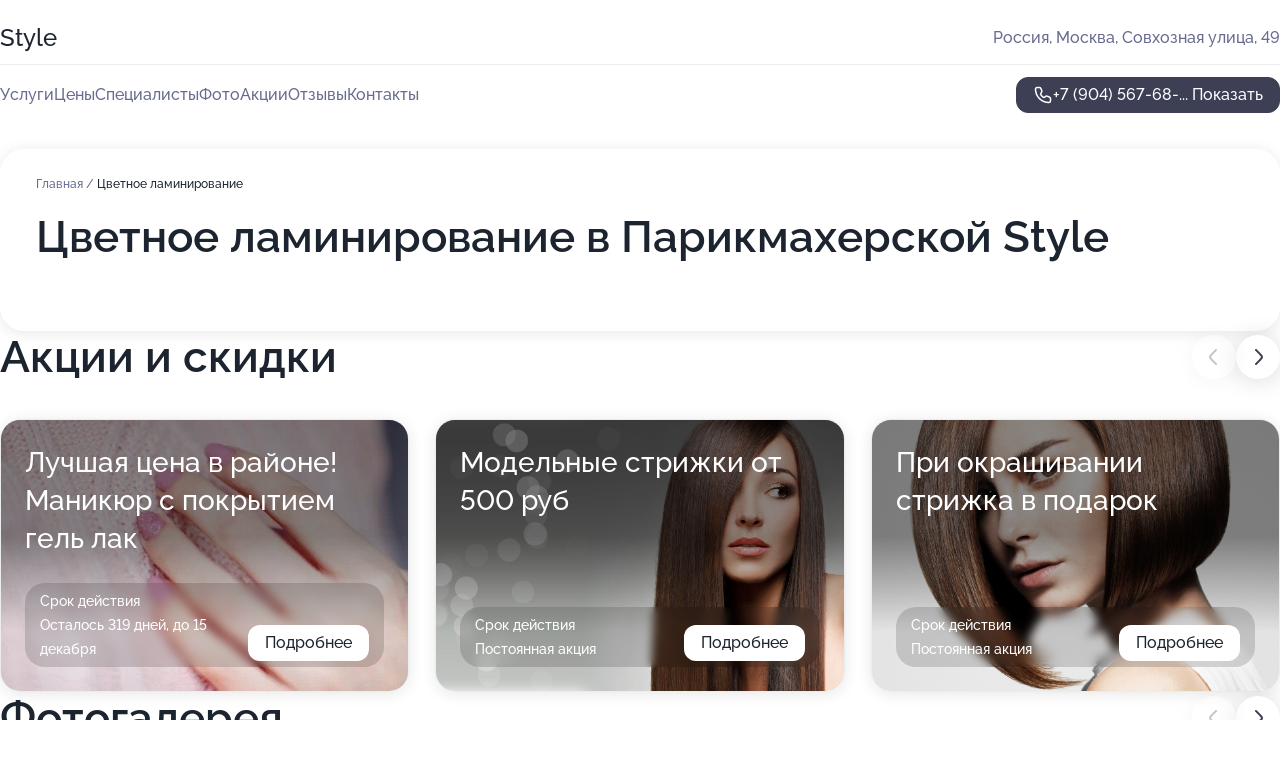

--- FILE ---
content_type: text/html; charset=utf-8
request_url: https://salon-style.ru/service/tsvetnoe_laminirovanie/
body_size: 12761
content:
<!DOCTYPE html>
<html lang="ru">
<head>
	<meta http-equiv="Content-Type" content="text/html; charset=utf-8">
	<meta name="viewport" content="width=device-width,maximum-scale=1,initial-scale=1,user-scalable=0">
	<meta name="format-detection" content="telephone=no">
	<meta name="theme-color" content="#3D3F55">
	<meta name="description" content="Информация о&#160;Парикмахерской Style в&#160;Люблино">
	<link rel="icon" type="image/png" href="/favicon.png">

	<title>Парикмахерская Style в&#160;Люблино (на&#160;Совхозной улице, на&#160;метро Люблино)</title>

	<link nonce="bV0Gw19yPohRa9uSBV29gTqb" href="//salon-style.ru/build/lego2/lego2.css?v=bE2ZXU/+kbY" rel="stylesheet" >

		<script type="application/ld+json">{"@context":"http:\/\/schema.org","@type":"HealthAndBeautyBusiness","name":"\u041f\u0430\u0440\u0438\u043a\u043c\u0430\u0445\u0435\u0440\u0441\u043a\u0430\u044f Style","address":{"@type":"PostalAddress","streetAddress":"\u0421\u043e\u0432\u0445\u043e\u0437\u043d\u0430\u044f \u0443\u043b\u0438\u0446\u0430, 49","addressLocality":"\u041c\u043e\u0441\u043a\u0432\u0430"},"url":"https:\/\/salon-style.ru\/","contactPoint":{"@type":"ContactPoint","telephone":"+7\u00a0(904)\u00a0567-68-13","contactType":"customer service","areaServed":"RU","availableLanguage":"Russian"},"image":"https:\/\/p1.zoon.ru\/preview\/-T02Vv_ypQN7gTYuSVQ81A\/2400x1500x75\/3\/e\/9\/original_5d38d06cea08b6189e193474_6059fa5f8eefe.jpg","aggregateRating":{"@type":"AggregateRating","ratingValue":4.1,"worstRating":1,"bestRating":5,"reviewCount":10}}</script>
		<script nonce="bV0Gw19yPohRa9uSBV29gTqb">
		window.js_base = '/js.php';
	</script>

	</head>
<body >
	 <header id="header" class="header" data-organization-id="5d38d06cea08b6189e193473">
	<div class="wrapper">
		<div class="header-container" data-uitest="lego-header-block">
			<div class="header-menu-activator" data-target="header-menu-activator">
				<span class="header-menu-activator__icon"></span>
			</div>

			<div class="header-title">
				<a href="/">					Style
				</a>			</div>
			<div class="header-address text-3 text-secondary">Россия, Москва, Совхозная улица, 49</div>

					</div>

		<nav class="nav" data-target="header-nav" data-uitest="lego-navigation-block">
			<ul>
									<li data-target="header-services">
						<svg class="svg-icons-services" ><use xlink:href="/build/lego2/icons.svg?v=ovfQC_GD36M#services"></use></svg>
						<a data-target="header-nav-link" href="https://salon-style.ru/services/" data-za="{&quot;ev_label&quot;:&quot;all_service&quot;}">Услуги</a>
					</li>
									<li data-target="header-prices">
						<svg class="svg-icons-prices" ><use xlink:href="/build/lego2/icons.svg?v=ovfQC_GD36M#prices"></use></svg>
						<a data-target="header-nav-link" href="https://salon-style.ru/price/" data-za="{&quot;ev_label&quot;:&quot;price&quot;}">Цены</a>
					</li>
									<li data-target="header-specialists">
						<svg class="svg-icons-specialists" ><use xlink:href="/build/lego2/icons.svg?v=ovfQC_GD36M#specialists"></use></svg>
						<a data-target="header-nav-link" href="https://salon-style.ru/#specialists" data-za="{&quot;ev_label&quot;:&quot;org_prof&quot;}">Специалисты</a>
					</li>
									<li data-target="header-photo">
						<svg class="svg-icons-photo" ><use xlink:href="/build/lego2/icons.svg?v=ovfQC_GD36M#photo"></use></svg>
						<a data-target="header-nav-link" href="https://salon-style.ru/#photos" data-za="{&quot;ev_label&quot;:&quot;photos&quot;}">Фото</a>
					</li>
									<li data-target="header-offers">
						<svg class="svg-icons-offers" ><use xlink:href="/build/lego2/icons.svg?v=ovfQC_GD36M#offers"></use></svg>
						<a data-target="header-nav-link" href="https://salon-style.ru/#offers" data-za="{&quot;ev_label&quot;:&quot;offer&quot;}">Акции</a>
					</li>
									<li data-target="header-reviews">
						<svg class="svg-icons-reviews" ><use xlink:href="/build/lego2/icons.svg?v=ovfQC_GD36M#reviews"></use></svg>
						<a data-target="header-nav-link" href="https://salon-style.ru/#reviews" data-za="{&quot;ev_label&quot;:&quot;reviews&quot;}">Отзывы</a>
					</li>
									<li data-target="header-contacts">
						<svg class="svg-icons-contacts" ><use xlink:href="/build/lego2/icons.svg?v=ovfQC_GD36M#contacts"></use></svg>
						<a data-target="header-nav-link" href="https://salon-style.ru/#contacts" data-za="{&quot;ev_label&quot;:&quot;contacts&quot;}">Контакты</a>
					</li>
							</ul>

			<div class="header-controls">
				<div class="header-controls__wrapper">
					<a
	href="tel:+79045676813"
	class="phone-button button button--primary button--36 icon--20"
	data-phone="+7 (904) 567-68-13"
	data-za="{&quot;ev_sourceType&quot;:&quot;&quot;,&quot;ev_sourceId&quot;:&quot;5d38d06cea08b6189e193473.5a60&quot;,&quot;object_type&quot;:&quot;organization&quot;,&quot;object_id&quot;:&quot;5d38d06cea08b6189e193473.5a60&quot;,&quot;ev_label&quot;:&quot;premium&quot;,&quot;ev_category&quot;:&quot;phone_o_l&quot;}">
	<svg class="svg-icons-phone" ><use xlink:href="/build/lego2/icons.svg?v=ovfQC_GD36M#phone"></use></svg>
			<div data-target="show-phone-number">
			+7 (904) 567-68-...
			<span data-target="phone-button-show">Показать</span>
		</div>
	</a>


									</div>

							</div>

			<div class="header-nav-address">
				
				<div class="header-block text-3 text-center text-secondary">Россия, Москва, Совхозная улица, 49</div>
			</div>
		</nav>
	</div>
</header>
<div class="header-placeholder"></div>

<div class="contacts-panel" id="contacts-panel">
	

	<div class="contacts-panel-wrapper">
								<a href="tel:+79045676813" class="contacts-panel-icon" data-phone="+7 (904) 567-68-13" data-za="{&quot;ev_sourceType&quot;:&quot;nav_panel&quot;,&quot;ev_sourceId&quot;:&quot;5d38d06cea08b6189e193473.5a60&quot;,&quot;object_type&quot;:&quot;organization&quot;,&quot;object_id&quot;:&quot;5d38d06cea08b6189e193473.5a60&quot;,&quot;ev_label&quot;:&quot;premium&quot;,&quot;ev_category&quot;:&quot;phone_o_l&quot;}">
				<svg class="svg-icons-phone_filled" ><use xlink:href="/build/lego2/icons.svg?v=ovfQC_GD36M#phone_filled"></use></svg>
			</a>
						</div>
</div>

<script nonce="bV0Gw19yPohRa9uSBV29gTqb" type="module">
	import { initContactsPanel } from '//salon-style.ru/build/lego2/lego2.js?v=q3BPK5dzBCA';

	initContactsPanel(document.getElementById('contacts-panel'));
</script>


<script nonce="bV0Gw19yPohRa9uSBV29gTqb" type="module">
	import { initHeader } from '//salon-style.ru/build/lego2/lego2.js?v=q3BPK5dzBCA';

	initHeader(document.getElementById('header'));
</script>
 	<main class="main-container">
		<div class="wrapper section-wrapper">
			<div class="service-description__wrapper">
	<section class="service-description section-block">
		<div class="page-breadcrumbs">
			<div class="breadcrumbs">
			<span>
							<a href="https://salon-style.ru/">
					Главная
				</a>
						/		</span>
			<span class="active">
							Цветное ламинирование
								</span>
	</div>

		</div>
					<script nonce="bV0Gw19yPohRa9uSBV29gTqb" type="application/ld+json">{"@context":"http:\/\/schema.org","@type":"BreadcrumbList","itemListElement":[{"@type":"ListItem","position":1,"item":{"name":"\u0413\u043b\u0430\u0432\u043d\u0430\u044f","@id":"https:\/\/salon-style.ru\/"}}]}</script>
		
		<div class="service-description-title">
			<h1 class="page-title">Цветное ламинирование в Парикмахерской Style</h1>
			<div class="service-description-title__price">
							</div>
		</div>

		<div class="service-description__text collapse collapse--text-3">
			<div class="collapse__overflow">
				<div class="collapse__text"><p> </p></div>
			</div>
		</div>
	</section>

	</div>
<section class="offers" id="offers" data-uitest="lego-offers-block">
	<div class="section-block__title flex flex--sb">
		<h2 class="text-h2">
			Акции и скидки
		</h2>

		<div class="slider__navigation" data-target="slider-navigation">
			<button class="slider__control prev" data-target="slider-prev">
				<svg class="svg-icons-arrow" ><use xlink:href="/build/lego2/icons.svg?v=ovfQC_GD36M#arrow"></use></svg>
			</button>
			<button class="slider__control next" data-target="slider-next">
				<svg class="svg-icons-arrow" ><use xlink:href="/build/lego2/icons.svg?v=ovfQC_GD36M#arrow"></use></svg>
			</button>
		</div>
	</div>

	<div class="offers__list" data-target="slider-container">
		<div class="offers__slider swiper-wrapper">
							<div data-offer-id="605beb2d543d5252783394b3" data-sid="605beb2d543d5252783394b3.09c3" class="offers-item swiper-slide text-white">
					<img
						class="offers-item__image"
						src="https://p2.zoon.ru/c/1/605beab2b28b8005cb7043b6_605beb2c1e17e.jpg"
						loading="lazy"
						alt="">
					<div class="offers-item__container">
						<div class="offers-item__name text-5">Лучшая цена в районе! Маникюр с покрытием гель лак</div>
						<div class="offers-item__bottom">
							<div>
								<div>
									Срок действия
								</div>
								<div>Осталось 319 дней, до 15 декабря</div>
							</div>
							<button class="button offers-item__button button--36">Подробнее</button>
						</div>
					</div>
				</div>
							<div data-offer-id="63beb38f8f7c911b1106938f" data-sid="63beb38f8f7c911b1106938f.68de" class="offers-item swiper-slide text-white">
					<img
						class="offers-item__image"
						src="https://p1.zoon.ru/0/c/63beb0955cb530d13a0d1887_63beb386cf9463.81805089.jpg"
						loading="lazy"
						alt="">
					<div class="offers-item__container">
						<div class="offers-item__name text-5">Модельные стрижки от 500 руб</div>
						<div class="offers-item__bottom">
							<div>
								<div>
									Срок действия
								</div>
								<div>Постоянная акция</div>
							</div>
							<button class="button offers-item__button button--36">Подробнее</button>
						</div>
					</div>
				</div>
							<div data-offer-id="61f2ed0c6437c6714e7cbb7b" data-sid="61f2ed0c6437c6714e7cbb7b.3b99" class="offers-item swiper-slide text-white">
					<img
						class="offers-item__image"
						src="https://p0.zoon.ru/0/c/61f2ed0c6437c6714e7cbb7b_63beb302181596.71163728.jpg"
						loading="lazy"
						alt="">
					<div class="offers-item__container">
						<div class="offers-item__name text-5">При окрашивании стрижка в подарок</div>
						<div class="offers-item__bottom">
							<div>
								<div>
									Срок действия
								</div>
								<div>Постоянная акция</div>
							</div>
							<button class="button offers-item__button button--36">Подробнее</button>
						</div>
					</div>
				</div>
							<div data-offer-id="63beb2d7aaf6fcd9970f9eff" data-sid="63beb2d7aaf6fcd9970f9eff.8cf1" class="offers-item swiper-slide text-white">
					<img
						class="offers-item__image"
						src="https://p2.zoon.ru/f/7/63beb0955cb530d13a0d1887_63beb2cfd3b469.06348435.jpg"
						loading="lazy"
						alt="">
					<div class="offers-item__container">
						<div class="offers-item__name text-5">Педикюр от 1000 руб</div>
						<div class="offers-item__bottom">
							<div>
								<div>
									Срок действия
								</div>
								<div>Постоянная акция</div>
							</div>
							<button class="button offers-item__button button--36">Подробнее</button>
						</div>
					</div>
				</div>
							<div data-offer-id="645b537f0185365c3e054dad" data-sid="645b537f0185365c3e054dad.f51e" class="offers-item swiper-slide text-white">
					<img
						class="offers-item__image"
						src="https://p0.zoon.ru/9/a/645b52638772cb0a5c03be44_645b5376309f78.03723361.jpg"
						loading="lazy"
						alt="">
					<div class="offers-item__container">
						<div class="offers-item__name text-5">У нас работают Отличные Мужские мастера, приходите</div>
						<div class="offers-item__bottom">
							<div>
								<div>
									Срок действия
								</div>
								<div>Постоянная акция</div>
							</div>
							<button class="button offers-item__button button--36">Подробнее</button>
						</div>
					</div>
				</div>
							<div data-offer-id="63beb0c575012728620434bf" data-sid="63beb0c575012728620434bf.b5ec" class="offers-item swiper-slide text-white">
					<img
						class="offers-item__image"
						src="https://p0.zoon.ru/c/0/63beb0c575012728620434bf_63beb2241251d3.32323300.jpg"
						loading="lazy"
						alt="">
					<div class="offers-item__container">
						<div class="offers-item__name text-5">Стрижка для пенсионеров 500 руб</div>
						<div class="offers-item__bottom">
							<div>
								<div>
									Срок действия
								</div>
								<div>Постоянная акция</div>
							</div>
							<button class="button offers-item__button button--36">Подробнее</button>
						</div>
					</div>
				</div>
							<div data-offer-id="645b530f41f047c53a0a35be" data-sid="645b530f41f047c53a0a35be.d658" class="offers-item swiper-slide text-white">
					<img
						class="offers-item__image"
						src="https://p2.zoon.ru/9/5/645b52638772cb0a5c03be44_645b530348a971.39347310.jpg"
						loading="lazy"
						alt="">
					<div class="offers-item__container">
						<div class="offers-item__name text-5">Лучшие цены на Шугаринг в районе</div>
						<div class="offers-item__bottom">
							<div>
								<div>
									Срок действия
								</div>
								<div>Постоянная акция</div>
							</div>
							<button class="button offers-item__button button--36">Подробнее</button>
						</div>
					</div>
				</div>
							<div data-offer-id="63beb355bbd3aeeae3002082" data-sid="63beb355bbd3aeeae3002082.1a1a" class="offers-item swiper-slide text-white">
					<img
						class="offers-item__image"
						src="https://p0.zoon.ru/4/e/63beb0955cb530d13a0d1887_63beb34c1dccf0.37532448.jpg"
						loading="lazy"
						alt="">
					<div class="offers-item__container">
						<div class="offers-item__name text-5">Лучшая цена на массаж в районе</div>
						<div class="offers-item__bottom">
							<div>
								<div>
									Срок действия
								</div>
								<div>Постоянная акция</div>
							</div>
							<button class="button offers-item__button button--36">Подробнее</button>
						</div>
					</div>
				</div>
							<div data-offer-id="6489d3d3d479762a5b0db71d" data-sid="6489d3d3d479762a5b0db71d.0aa3" class="offers-item swiper-slide text-white">
					<img
						class="offers-item__image"
						src="https://p1.zoon.ru/5/0/6489d33936acd5489e00e4df_6489d3c19abdb6.51576461.jpg"
						loading="lazy"
						alt="">
					<div class="offers-item__container">
						<div class="offers-item__name text-5">Наращивание ресниц по супер цене от 1800 руб</div>
						<div class="offers-item__bottom">
							<div>
								<div>
									Срок действия
								</div>
								<div>Постоянная акция</div>
							</div>
							<button class="button offers-item__button button--36">Подробнее</button>
						</div>
					</div>
				</div>
											</div>

		<div class="slider__pagination" data-target="slider-pagination"></div>
	</div>
</section>
<script nonce="bV0Gw19yPohRa9uSBV29gTqb" type="module">
	import { initOffers } from '//salon-style.ru/build/lego2/lego2.js?v=q3BPK5dzBCA';

	const node = document.getElementById('offers');

	initOffers(node, { organizationId: '5d38d06cea08b6189e193473' });
</script>
<section class="photo-section" id="photos" data-uitest="lego-gallery-block">
	<div class="section-block__title flex flex--sb">
		<h2 class="text-h2">Фотогалерея</h2>

					<div class="slider__navigation" data-target="slider-navigation">
				<button class="slider__control prev" data-target="slider-prev">
					<svg class="svg-icons-arrow" ><use xlink:href="/build/lego2/icons.svg?v=ovfQC_GD36M#arrow"></use></svg>
				</button>
				<button class="slider__control next" data-target="slider-next">
					<svg class="svg-icons-arrow" ><use xlink:href="/build/lego2/icons.svg?v=ovfQC_GD36M#arrow"></use></svg>
				</button>
			</div>
			</div>

	<div class="section-block__slider" data-target="slider-container" data-total="55" data-owner-type="organization" data-owner-id="5d38d06cea08b6189e193473">
		<div class="photo-section__slider swiper-wrapper">
						<div class="photo-section__slide swiper-slide" data-id="6059fa5f0c6c2633e169ca82" data-target="photo-slide-item" data-index="0">
				<img src="https://p1.zoon.ru/preview/3IS3dxKOJS44rxG6iudjLg/1280x618x85/3/e/9/original_5d38d06cea08b6189e193474_6059fa5f8eefe.jpg" loading="lazy" alt="">
			</div>
						<div class="photo-section__slide swiper-slide" data-id="6059fa9e673c3308c64b4c82" data-target="photo-slide-item" data-index="1">
				<img src="https://p1.zoon.ru/preview/7giN4NEkAuh7hsGdFPZoaA/1199x800x85/1/3/b/original_5d38d06cea08b6189e193474_6059fa9e63844.jpg" loading="lazy" alt="">
			</div>
						<div class="photo-section__slide swiper-slide" data-id="6059fa989a286101914ec2cd" data-target="photo-slide-item" data-index="2">
				<img src="https://p0.zoon.ru/preview/f9LJu5LOabx9wwTE51YUGQ/1199x800x85/1/6/5/original_5d38d06cea08b6189e193474_6059fa98360fe.jpg" loading="lazy" alt="">
			</div>
						<div class="photo-section__slide swiper-slide" data-id="6059fa974f56852a70667354" data-target="photo-slide-item" data-index="3">
				<img src="https://p0.zoon.ru/preview/XgVo-hEoACvx7Utn7xhCsA/1199x800x85/1/f/7/original_5d38d06cea08b6189e193474_6059fa979596a.jpg" loading="lazy" alt="">
			</div>
						<div class="photo-section__slide swiper-slide" data-id="6059fa9762c1bc625563fd6c" data-target="photo-slide-item" data-index="4">
				<img src="https://p0.zoon.ru/preview/E_xxk4y477InXicqh2kFNw/1199x800x85/1/8/6/original_5d38d06cea08b6189e193474_6059fa97733e7.jpg" loading="lazy" alt="">
			</div>
						<div class="photo-section__slide swiper-slide" data-id="6059fa8f65e33504fb491b02" data-target="photo-slide-item" data-index="5">
				<img src="https://p2.zoon.ru/preview/Q6z-YxIsY1AnlD98AJgNyQ/1199x800x85/1/b/a/original_5d38d06cea08b6189e193474_6059fa8f432ea.jpg" loading="lazy" alt="">
			</div>
						<div class="photo-section__slide swiper-slide" data-id="6059fa8e6c9a397d54737e0b" data-target="photo-slide-item" data-index="6">
				<img src="https://p0.zoon.ru/preview/qzm4tzcv274INwyJjL0k7g/1199x800x85/1/8/d/original_5d38d06cea08b6189e193474_6059fa8e35dad.jpg" loading="lazy" alt="">
			</div>
						<div class="photo-section__slide swiper-slide" data-id="6059fa85d8f54a23854e00c5" data-target="photo-slide-item" data-index="7">
				<img src="https://p2.zoon.ru/preview/RX65IAQe6gGIN44aRBMVTA/1199x800x85/1/7/a/original_5d38d06cea08b6189e193474_6059fa85553dd.jpg" loading="lazy" alt="">
			</div>
						<div class="photo-section__slide swiper-slide" data-id="6059fa7e338f164e64348531" data-target="photo-slide-item" data-index="8">
				<img src="https://p0.zoon.ru/preview/tPFoi51vQ74KEqZf5hRfwQ/1199x800x85/1/3/1/original_5d38d06cea08b6189e193474_6059fa7dbc820.jpg" loading="lazy" alt="">
			</div>
						<div class="photo-section__slide swiper-slide" data-id="6059fa7c047dd520bb4a799c" data-target="photo-slide-item" data-index="9">
				<img src="https://p1.zoon.ru/preview/7vbsy5cY0TTg5dYG4XobpA/1199x800x85/1/c/7/original_5d38d06cea08b6189e193474_6059fa7c8100e.jpg" loading="lazy" alt="">
			</div>
						<div class="photo-section__slide swiper-slide" data-id="6059fa7064bbab49712ae5fa" data-target="photo-slide-item" data-index="10">
				<img src="https://p2.zoon.ru/preview/HQ7RUZCj6rrlJ4C53iaL7A/1199x800x85/1/7/f/original_5d38d06cea08b6189e193474_6059fa6ff1431.jpg" loading="lazy" alt="">
			</div>
						<div class="photo-section__slide swiper-slide" data-id="6059fa7a5d090d17586dfe3f" data-target="photo-slide-item" data-index="11">
				<img src="https://p1.zoon.ru/preview/kvqIndO0vwrlx9X4hFjFAg/1199x800x85/1/e/d/original_5d38d06cea08b6189e193474_6059fa7a6f7f8.jpg" loading="lazy" alt="">
			</div>
						<div class="photo-section__slide swiper-slide" data-id="6059fa700c6c2633e169ca86" data-target="photo-slide-item" data-index="12">
				<img src="https://p2.zoon.ru/preview/9Kf6dIvY6-iO11WphsZAOg/1199x800x85/1/d/5/original_5d38d06cea08b6189e193474_6059fa6fa4832.jpg" loading="lazy" alt="">
			</div>
						<div class="photo-section__slide swiper-slide" data-id="6059fa685435f379e62ab302" data-target="photo-slide-item" data-index="13">
				<img src="https://p1.zoon.ru/preview/n89OjZcLnh7TRxCknAuOjw/1199x800x85/1/1/c/original_5d38d06cea08b6189e193474_6059fa685ce1a.jpg" loading="lazy" alt="">
			</div>
						<div class="photo-section__slide swiper-slide" data-id="6059fa700d2f3c533911660a" data-target="photo-slide-item" data-index="14">
				<img src="https://p2.zoon.ru/preview/IwFdJH7lcFftkrSS08WKuQ/1199x800x85/1/b/c/original_5d38d06cea08b6189e193474_6059fa6f99565.jpg" loading="lazy" alt="">
			</div>
						<div class="photo-section__slide swiper-slide" data-id="6059fa680c6c2633e169ca84" data-target="photo-slide-item" data-index="15">
				<img src="https://p2.zoon.ru/preview/a1nWqEWd5dt4qohL2ba5Cw/1199x800x85/1/6/4/original_5d38d06cea08b6189e193474_6059fa6851521.jpg" loading="lazy" alt="">
			</div>
						<div class="photo-section__slide swiper-slide" data-id="6059fa68bb21e13d8b44ef2c" data-target="photo-slide-item" data-index="16">
				<img src="https://p1.zoon.ru/preview/FuFfFRen6hlveUbDGBoRVQ/1199x800x85/1/8/d/original_5d38d06cea08b6189e193474_6059fa68475d5.jpg" loading="lazy" alt="">
			</div>
						<div class="photo-section__slide swiper-slide" data-id="6059fa5f07ffd61e513c5766" data-target="photo-slide-item" data-index="17">
				<img src="https://p1.zoon.ru/preview/EdqeewM8__Xn-hRUY3rQxQ/1199x800x85/1/0/4/original_5d38d06cea08b6189e193474_6059fa5fb2f13.jpg" loading="lazy" alt="">
			</div>
						<div class="photo-section__slide swiper-slide" data-id="6059fa5fb9e6957ff7272a12" data-target="photo-slide-item" data-index="18">
				<img src="https://p1.zoon.ru/preview/U6pkvatLzSKdCToW7lwfdw/1199x800x85/1/c/3/original_5d38d06cea08b6189e193474_6059fa5f85a28.jpg" loading="lazy" alt="">
			</div>
						<div class="photo-section__slide swiper-slide" data-id="6059fa9f96ba4b7f9d1900f6" data-target="photo-slide-item" data-index="19">
				<img src="https://p2.zoon.ru/preview/LhuI0SPR-240FhtiE6F9zQ/1199x800x85/1/f/3/original_5d38d06cea08b6189e193474_6059fa9ed740a.jpg" loading="lazy" alt="">
			</div>
						<div class="photo-section__slide swiper-slide" data-id="6059fa8f22875a305f474d5a" data-target="photo-slide-item" data-index="20">
				<img src="https://p2.zoon.ru/preview/jrm7lVNRYyS3xPFQcUdXPg/1199x800x85/1/c/1/original_5d38d06cea08b6189e193474_6059fa8f6a9c4.jpg" loading="lazy" alt="">
			</div>
						<div class="photo-section__slide swiper-slide" data-id="6059fa854367130f223ad7f0" data-target="photo-slide-item" data-index="21">
				<img src="https://p0.zoon.ru/preview/2Xev3N7l4erUBWmKm8KmYQ/1199x800x85/1/a/c/original_5d38d06cea08b6189e193474_6059fa853dc6c.jpg" loading="lazy" alt="">
			</div>
						<div class="photo-section__slide swiper-slide" data-id="6059fa8564bbab49712ae5fc" data-target="photo-slide-item" data-index="22">
				<img src="https://p0.zoon.ru/preview/1wADSARFBArxyaI4s0WoIA/1199x800x85/1/4/d/original_5d38d06cea08b6189e193474_6059fa849b5d3.jpg" loading="lazy" alt="">
			</div>
						<div class="photo-section__slide swiper-slide" data-id="6066e7e6942e124c290ee401" data-target="photo-slide-item" data-index="23">
				<img src="https://p0.zoon.ru/preview/OA0s2CkyDC3VRZ4vl-aqzA/762x800x85/1/8/5/original_5d38d06cea08b6189e193474_6066e7e626258.jpg" loading="lazy" alt="">
			</div>
						<div class="photo-section__slide swiper-slide" data-id="6066e7e67d750103941c3499" data-target="photo-slide-item" data-index="24">
				<img src="https://p2.zoon.ru/preview/NBZztaH1o8i_aEwbohzF8Q/832x800x85/1/6/3/original_5d38d06cea08b6189e193474_6066e7e5edc54.jpg" loading="lazy" alt="">
			</div>
						<div class="photo-section__slide swiper-slide" data-id="6066e7e66bfe655a6e4d7ebc" data-target="photo-slide-item" data-index="25">
				<img src="https://p1.zoon.ru/preview/j8KUhTN1nQzyP6njLA_EYw/843x800x85/1/4/f/original_5d38d06cea08b6189e193474_6066e7e5ed614.jpg" loading="lazy" alt="">
			</div>
						<div class="photo-section__slide swiper-slide" data-id="6066e7e79d01a742845b675f" data-target="photo-slide-item" data-index="26">
				<img src="https://p2.zoon.ru/preview/iVXjo-BC_VnQmmaP-SRLhw/803x800x85/1/0/5/original_5d38d06cea08b6189e193474_6066e7e6eb044.jpg" loading="lazy" alt="">
			</div>
						<div class="photo-section__slide swiper-slide" data-id="6089780c066a194f6d1ffdb2" data-target="photo-slide-item" data-index="27">
				<img src="https://p2.zoon.ru/preview/NPw2danCFzY7J6L4NT-09g/1097x800x85/1/7/1/original_5d38d06cea08b6189e193474_6089780c700ae.jpg" loading="lazy" alt="">
			</div>
						<div class="photo-section__slide swiper-slide" data-id="608978164f98c40ee2733474" data-target="photo-slide-item" data-index="28">
				<img src="https://p2.zoon.ru/preview/OEJwXMwdMNQ8UGdF9P7z9g/809x800x85/1/4/b/original_5d38d06cea08b6189e193474_60897815f33c6.jpg" loading="lazy" alt="">
			</div>
						<div class="photo-section__slide swiper-slide" data-id="6089780dde001958e46cdcee" data-target="photo-slide-item" data-index="29">
				<img src="https://p1.zoon.ru/preview/hP8hR5i6QJHOVECiVd1KyA/1134x800x85/1/9/2/original_5d38d06cea08b6189e193474_6089780dd280e.jpg" loading="lazy" alt="">
			</div>
						<div class="photo-section__slide swiper-slide" data-id="608978251ef3074be57fa1b7" data-target="photo-slide-item" data-index="30">
				<img src="https://p2.zoon.ru/preview/U-MMaBW-TRzNWsJLgRjetA/783x800x85/1/f/5/original_5d38d06cea08b6189e193474_6089782554088.jpg" loading="lazy" alt="">
			</div>
						<div class="photo-section__slide swiper-slide" data-id="6089781fd6fa5e17f60c28d0" data-target="photo-slide-item" data-index="31">
				<img src="https://p0.zoon.ru/preview/SoA2hG0V5s04sWfnZ7tuHg/817x800x85/1/9/0/original_5d38d06cea08b6189e193474_6089781ef0afc.jpg" loading="lazy" alt="">
			</div>
						<div class="photo-section__slide swiper-slide" data-id="60897810d156723902190c6d" data-target="photo-slide-item" data-index="32">
				<img src="https://p2.zoon.ru/preview/kPumakx60KtDL3Y_bm9IxQ/794x800x85/1/f/f/original_5d38d06cea08b6189e193474_60897810328ca.jpg" loading="lazy" alt="">
			</div>
						<div class="photo-section__slide swiper-slide" data-id="608978267bfd8378fc15cac9" data-target="photo-slide-item" data-index="33">
				<img src="https://p2.zoon.ru/preview/VZF1Oirys0HOwdPAk2Tb4g/820x800x85/1/d/b/original_5d38d06cea08b6189e193474_60897826a23df.jpg" loading="lazy" alt="">
			</div>
						<div class="photo-section__slide swiper-slide" data-id="608978185473f176e32f31d4" data-target="photo-slide-item" data-index="34">
				<img src="https://p0.zoon.ru/preview/PP_FpGTILR22Ms7pDqXlOw/816x800x85/1/5/d/original_5d38d06cea08b6189e193474_6089781873a67.jpg" loading="lazy" alt="">
			</div>
						<div class="photo-section__slide swiper-slide" data-id="6089781ba7298e0ca4442b50" data-target="photo-slide-item" data-index="35">
				<img src="https://p0.zoon.ru/preview/syUS9Odb35MTZq54rNx8pg/801x800x85/1/e/1/original_5d38d06cea08b6189e193474_6089781b84886.jpg" loading="lazy" alt="">
			</div>
						<div class="photo-section__slide swiper-slide" data-id="6089781b8d9577589e078bf4" data-target="photo-slide-item" data-index="36">
				<img src="https://p2.zoon.ru/preview/Yrf57EE9Zwdk5j0SiZJZAQ/823x800x85/1/4/0/original_5d38d06cea08b6189e193474_6089781b8777a.jpg" loading="lazy" alt="">
			</div>
						<div class="photo-section__slide swiper-slide" data-id="60897813191148188926e92a" data-target="photo-slide-item" data-index="37">
				<img src="https://p2.zoon.ru/preview/Rx_WX5Sx2mn_KcRdWGZp_Q/800x800x85/1/8/2/original_5d38d06cea08b6189e193474_6089781310127.jpg" loading="lazy" alt="">
			</div>
						<div class="photo-section__slide swiper-slide" data-id="6089781c1ef3074be57fa1b5" data-target="photo-slide-item" data-index="38">
				<img src="https://p2.zoon.ru/preview/hvdekHGoemGNKqAmTLrzrg/934x800x85/1/f/1/original_5d38d06cea08b6189e193474_6089781bd1b37.jpg" loading="lazy" alt="">
			</div>
						<div class="photo-section__slide swiper-slide" data-id="6089781fff5687340d0c4936" data-target="photo-slide-item" data-index="39">
				<img src="https://p1.zoon.ru/preview/b0byvUTHxVKbTZDTeBnYWQ/812x800x85/1/5/7/original_5d38d06cea08b6189e193474_6089781f2843c.jpg" loading="lazy" alt="">
			</div>
						<div class="photo-section__slide swiper-slide" data-id="60897820d3799c6865259fd8" data-target="photo-slide-item" data-index="40">
				<img src="https://p2.zoon.ru/preview/D-Pgv6sH08PekhkTLfh3gw/815x800x85/1/8/f/original_5d38d06cea08b6189e193474_60897820c8329.jpg" loading="lazy" alt="">
			</div>
						<div class="photo-section__slide swiper-slide" data-id="60897822ff5687340d0c4939" data-target="photo-slide-item" data-index="41">
				<img src="https://p1.zoon.ru/preview/jjU6o0UBdC5m0xAWNlRNfA/798x800x85/1/9/9/original_5d38d06cea08b6189e193474_608978223cd4c.jpg" loading="lazy" alt="">
			</div>
						<div class="photo-section__slide swiper-slide" data-id="60897823db73ee3d7f28711e" data-target="photo-slide-item" data-index="42">
				<img src="https://p1.zoon.ru/preview/BYoANpnyy_3TC6-qz4DEPQ/812x800x85/1/b/e/original_5d38d06cea08b6189e193474_608978231a3eb.jpg" loading="lazy" alt="">
			</div>
						<div class="photo-section__slide swiper-slide" data-id="6089782597355c4e78680bd5" data-target="photo-slide-item" data-index="43">
				<img src="https://p1.zoon.ru/preview/rE3u27WbkCfB8Cy-7b0xEQ/819x800x85/1/5/5/original_5d38d06cea08b6189e193474_608978255e24e.jpg" loading="lazy" alt="">
			</div>
						<div class="photo-section__slide swiper-slide" data-id="60897825d067975f2010f1bb" data-target="photo-slide-item" data-index="44">
				<img src="https://p0.zoon.ru/preview/NbKCRYnxurgt9BVDmnMlog/736x800x85/1/1/1/original_5d38d06cea08b6189e193474_60897825cb90f.jpg" loading="lazy" alt="">
			</div>
						<div class="photo-section__slide swiper-slide" data-id="6089780fd067975f2010f1b9" data-target="photo-slide-item" data-index="45">
				<img src="https://p1.zoon.ru/preview/Jrdcq4IQ4kSpmLtku8yMVg/680x800x85/1/2/7/original_5d38d06cea08b6189e193474_6089780f8fc29.jpg" loading="lazy" alt="">
			</div>
						<div class="photo-section__slide swiper-slide" data-id="60897810d2888a046f673b9b" data-target="photo-slide-item" data-index="46">
				<img src="https://p0.zoon.ru/preview/vRa25FUiy3zHqvOy-H9yVQ/523x800x85/1/b/3/original_5d38d06cea08b6189e193474_608978103ee5f.jpg" loading="lazy" alt="">
			</div>
						<div class="photo-section__slide swiper-slide" data-id="608978124a00dc66745aa9a3" data-target="photo-slide-item" data-index="47">
				<img src="https://p2.zoon.ru/preview/XacwLCUzFBVs1pWEf1uzGw/796x800x85/1/3/8/original_5d38d06cea08b6189e193474_608978124e9b9.jpg" loading="lazy" alt="">
			</div>
						<div class="photo-section__slide swiper-slide" data-id="60897813f6b8244848045f83" data-target="photo-slide-item" data-index="48">
				<img src="https://p0.zoon.ru/preview/GSClEqN6VqIKlTovPCAcGg/809x800x85/1/1/4/original_5d38d06cea08b6189e193474_6089781333293.jpg" loading="lazy" alt="">
			</div>
						<div class="photo-section__slide swiper-slide" data-id="6089781e893ad2495a4b2272" data-target="photo-slide-item" data-index="49">
				<img src="https://p0.zoon.ru/preview/7Xl4jh_oj46u8wvFqUS2PA/794x800x85/1/2/5/original_5d38d06cea08b6189e193474_6089781e0c1ce.jpg" loading="lazy" alt="">
			</div>
						<div class="photo-section__slide swiper-slide" data-id="6089781823343a294e4dcbb3" data-target="photo-slide-item" data-index="50">
				<img src="https://p1.zoon.ru/preview/oP2_-O4bH6senUVvXh1NBA/1224x800x85/1/8/d/original_5d38d06cea08b6189e193474_6089781867e9f.jpg" loading="lazy" alt="">
			</div>
						<div class="photo-section__slide swiper-slide" data-id="60897816ac433d0620736251" data-target="photo-slide-item" data-index="51">
				<img src="https://p2.zoon.ru/preview/AmwkL8_Be45xEQmSK2Ding/799x800x85/1/1/a/original_5d38d06cea08b6189e193474_60897816453a1.jpg" loading="lazy" alt="">
			</div>
						<div class="photo-section__slide swiper-slide" data-id="60897822366ca1094076de2b" data-target="photo-slide-item" data-index="52">
				<img src="https://p2.zoon.ru/preview/6EdOUfsklwdRXYmGFpdG5A/807x800x85/1/f/4/original_5d38d06cea08b6189e193474_60897821ecccf.jpg" loading="lazy" alt="">
			</div>
						<div class="photo-section__slide swiper-slide" data-id="60897816e5ce440b39084323" data-target="photo-slide-item" data-index="53">
				<img src="https://p0.zoon.ru/preview/SW8VyApnmQxKhKmgN5AODA/807x800x85/1/7/c/original_5d38d06cea08b6189e193474_6089781623f74.jpg" loading="lazy" alt="">
			</div>
						<div class="photo-section__slide swiper-slide" data-id="608978181c024853f65ac40c" data-target="photo-slide-item" data-index="54">
				<img src="https://p1.zoon.ru/preview/NEbW5PCVTaXzescLTpPnvQ/817x800x85/1/c/2/original_5d38d06cea08b6189e193474_608978185531b.jpg" loading="lazy" alt="">
			</div>
					</div>
	</div>

	<div class="slider__pagination" data-target="slider-pagination"></div>
</section>

<script nonce="bV0Gw19yPohRa9uSBV29gTqb" type="module">
	import { initPhotos } from '//salon-style.ru/build/lego2/lego2.js?v=q3BPK5dzBCA';

	const node = document.getElementById('photos');
	initPhotos(node);
</script>
<section class="reviews-section section-block" id="reviews" data-uitest="lego-reviews-block">
	<div class="section-block__title flex flex--sb">
		<h2 class="text-h2">
			Отзывы
		</h2>

				<div class="slider__navigation" data-target="slider-navigation">
			<button class="slider__control prev" data-target="slider-prev">
				<svg class="svg-icons-arrow" ><use xlink:href="/build/lego2/icons.svg?v=ovfQC_GD36M#arrow"></use></svg>
			</button>
			<button class="slider__control next" data-target="slider-next">
				<svg class="svg-icons-arrow" ><use xlink:href="/build/lego2/icons.svg?v=ovfQC_GD36M#arrow"></use></svg>
			</button>
		</div>
			</div>

	<div class="reviews-section__list" data-target="slider-container">
		<div class="reviews-section__slider swiper-wrapper" data-target="review-section-slides">
							<div
	class="reviews-section-item swiper-slide "
	data-id="66a8905cb866bb450600b535"
	data-owner-id="5d38d06cea08b6189e193473"
	data-target="review">
	<div  class="flex flex--center-y gap-12">
		<div class="reviews-section-item__avatar">
										<svg class="svg-icons-user" ><use xlink:href="/build/lego2/icons.svg?v=ovfQC_GD36M#user"></use></svg>
					</div>
		<div class="reviews-section-item__head">
			<div class="reviews-section-item__head-top flex flex--center-y gap-16">
				<div class="flex flex--center-y gap-8">
										<div class="stars stars--16" style="--rating: 5">
						<div class="stars__rating">
							<div class="stars stars--filled"></div>
						</div>
					</div>
					<div class="reviews-section-item__mark text-3">
						5,0
					</div>
				</div>
											</div>

			<div class="reviews-section-item__name text-3 fade">
				Ольга
			</div>
		</div>
	</div>
					<div class="reviews-section-item__descr collapse collapse--text-2 mt-8">
			<div class="collapse__overflow">
				<div class="collapse__text">
																<div>
							<span class="reviews-section-item__text-title">Преимущества:</span> Мастер ногтевого сервиса Патимат, замечательный специалист, приятна в общении, рекомендую
						</div>
																<div>
							<span class="reviews-section-item__text-title">Недостатки:</span> Недостатков нет
						</div>
														</div>
			</div>
		</div>
			<div class="reviews-section-item__date text-2 text-secondary mt-8">
		30 июля 2024 Отзыв взят с сайта Zoon.ru
	</div>
</div>

							<div
	class="reviews-section-item swiper-slide "
	data-id="66a4fa7ccaf02dc7080dab8d"
	data-owner-id="5d38d06cea08b6189e193473"
	data-target="review">
	<div  class="flex flex--center-y gap-12">
		<div class="reviews-section-item__avatar">
										<svg class="svg-icons-user" ><use xlink:href="/build/lego2/icons.svg?v=ovfQC_GD36M#user"></use></svg>
					</div>
		<div class="reviews-section-item__head">
			<div class="reviews-section-item__head-top flex flex--center-y gap-16">
				<div class="flex flex--center-y gap-8">
										<div class="stars stars--16" style="--rating: 2">
						<div class="stars__rating">
							<div class="stars stars--filled"></div>
						</div>
					</div>
					<div class="reviews-section-item__mark text-3">
						2,0
					</div>
				</div>
											</div>

			<div class="reviews-section-item__name text-3 fade">
				Алина
			</div>
		</div>
	</div>
					<div class="reviews-section-item__descr collapse collapse--text-2 mt-8">
			<div class="collapse__overflow">
				<div class="collapse__text">
					Ходила на ресницы к Зарине . Сделали не совсем по моей просьбе . И через неделю почти все ресницы отпали !
				</div>
			</div>
		</div>
			<div class="reviews-section-item__date text-2 text-secondary mt-8">
		27 июля 2024 Отзыв взят с сайта Zoon.ru
	</div>
</div>

							<div
	class="reviews-section-item swiper-slide reviews-section-item--with-photo"
	data-id="657052fc0aeeb676b20e6ae2"
	data-owner-id="605d605b74402877f410acb9"
	data-target="review">
	<div  class="flex flex--center-y gap-12">
		<div class="reviews-section-item__avatar">
										<svg class="svg-icons-user" ><use xlink:href="/build/lego2/icons.svg?v=ovfQC_GD36M#user"></use></svg>
					</div>
		<div class="reviews-section-item__head">
			<div class="reviews-section-item__head-top flex flex--center-y gap-16">
				<div class="flex flex--center-y gap-8">
										<div class="stars stars--16" style="--rating: 5">
						<div class="stars__rating">
							<div class="stars stars--filled"></div>
						</div>
					</div>
					<div class="reviews-section-item__mark text-3">
						5,0
					</div>
				</div>
											</div>

			<div class="reviews-section-item__name text-3 fade">
				Ксения  Филипова
			</div>
		</div>
	</div>
					<div class="reviews-section-item__descr collapse collapse--text-2 mt-8">
			<div class="collapse__overflow">
				<div class="collapse__text">
					Огромное спасибо мастеру Патимат за такую крутую работу ! Осталась очень довольна!!! Профессионал своего дело .
Сервис на высшем уровне .
				</div>
			</div>
		</div>
								<div class="reviews-section-item__slider" data-target="reviews-section-item-slider">
			<div data-target="slider-container">
				<div class="reviews-section__slider swiper-wrapper">
											<div class="reviews-section-item__slide swiper-slide">
							<img src="https://p1.zoon.ru/preview/6Yxtni46nZmWfJ9UZv6btQ/98x98x90/1/a/5/6570527e162ecbfa9307e509_6570527f82bcd6.68035780.jpg" loading="lazy" alt="">
						</div>
											<div class="reviews-section-item__slide swiper-slide">
							<img src="https://p1.zoon.ru/preview/wQXMsHxkIjkTDuu7EWs7uw/98x98x90/1/3/4/6570527e162ecbfa9307e509_65705281dfc1b5.60583992.jpg" loading="lazy" alt="">
						</div>
									</div>
			</div>
						<div class="slider-mini__navigation" data-target="slider-navigation">
				<button class="slider-mini__control slider-mini__control--small prev" data-target="slider-prev">
					<svg class="svg-icons-arrow" ><use xlink:href="/build/lego2/icons.svg?v=ovfQC_GD36M#arrow"></use></svg>
				</button>
				<button class="slider-mini__control slider-mini__control--small next" data-target="slider-next">
					<svg class="svg-icons-arrow" ><use xlink:href="/build/lego2/icons.svg?v=ovfQC_GD36M#arrow"></use></svg>
				</button>
			</div>
					</div>
		<div class="reviews-section-item__date text-2 text-secondary mt-8">
		6 декабря 2023 Отзыв взят с сайта Zoon.ru
	</div>
</div>

							<div
	class="reviews-section-item swiper-slide "
	data-id="645cfa2d6fc139615c074815"
	data-owner-id="5d38d06cea08b6189e193473"
	data-target="review">
	<div  class="flex flex--center-y gap-12">
		<div class="reviews-section-item__avatar">
										<svg class="svg-icons-user" ><use xlink:href="/build/lego2/icons.svg?v=ovfQC_GD36M#user"></use></svg>
					</div>
		<div class="reviews-section-item__head">
			<div class="reviews-section-item__head-top flex flex--center-y gap-16">
				<div class="flex flex--center-y gap-8">
										<div class="stars stars--16" style="--rating: 5">
						<div class="stars__rating">
							<div class="stars stars--filled"></div>
						</div>
					</div>
					<div class="reviews-section-item__mark text-3">
						5,0
					</div>
				</div>
											</div>

			<div class="reviews-section-item__name text-3 fade">
				Леся Колпакова
			</div>
		</div>
	</div>
					<div class="reviews-section-item__descr collapse collapse--text-2 mt-8">
			<div class="collapse__overflow">
				<div class="collapse__text">
																<div>
							<span class="reviews-section-item__text-title">Преимущества:</span> Добрый день, хожу на маникюр! Все отлично делают и по качеству все супер! Цены приемлемы! Рекомендую данную студию! 🙂
						</div>
																			</div>
			</div>
		</div>
			<div class="reviews-section-item__date text-2 text-secondary mt-8">
		11 мая 2023 Отзыв взят с сайта Zoon.ru
	</div>
</div>

							<div
	class="reviews-section-item swiper-slide "
	data-id="63d2247086f7452d4a048add"
	data-owner-id="5d38d06cea08b6189e193473"
	data-target="review">
	<div  class="flex flex--center-y gap-12">
		<div class="reviews-section-item__avatar">
										<svg class="svg-icons-user" ><use xlink:href="/build/lego2/icons.svg?v=ovfQC_GD36M#user"></use></svg>
					</div>
		<div class="reviews-section-item__head">
			<div class="reviews-section-item__head-top flex flex--center-y gap-16">
				<div class="flex flex--center-y gap-8">
										<div class="stars stars--16" style="--rating: 5">
						<div class="stars__rating">
							<div class="stars stars--filled"></div>
						</div>
					</div>
					<div class="reviews-section-item__mark text-3">
						5,0
					</div>
				</div>
											</div>

			<div class="reviews-section-item__name text-3 fade">
				Ирина
			</div>
		</div>
	</div>
					<div class="reviews-section-item__descr collapse collapse--text-2 mt-8">
			<div class="collapse__overflow">
				<div class="collapse__text">
					Гоар замечательный парикмахер. Хожу к ней не первый раз и очень рада, что есть такие хорошие, отзывчивые, спокойные мастера. Посоветует, как лучше, чтобы не испортить волосы. Делает всё чётко. Гоар благодарю вас за ваш профессионализм!!!!!
				</div>
			</div>
		</div>
			<div class="reviews-section-item__date text-2 text-secondary mt-8">
		26 января 2023 Отзыв взят с сайта Zoon.ru
	</div>
</div>

							<div
	class="reviews-section-item swiper-slide "
	data-id="620ceef8f0fcde7c864b263d"
	data-owner-id="5d38d06cea08b6189e193473"
	data-target="review">
	<div  class="flex flex--center-y gap-12">
		<div class="reviews-section-item__avatar">
										<svg class="svg-icons-user" ><use xlink:href="/build/lego2/icons.svg?v=ovfQC_GD36M#user"></use></svg>
					</div>
		<div class="reviews-section-item__head">
			<div class="reviews-section-item__head-top flex flex--center-y gap-16">
				<div class="flex flex--center-y gap-8">
										<div class="stars stars--16" style="--rating: 5">
						<div class="stars__rating">
							<div class="stars stars--filled"></div>
						</div>
					</div>
					<div class="reviews-section-item__mark text-3">
						5,0
					</div>
				</div>
											</div>

			<div class="reviews-section-item__name text-3 fade">
				Светлана
			</div>
		</div>
	</div>
					<div class="reviews-section-item__descr collapse collapse--text-2 mt-8">
			<div class="collapse__overflow">
				<div class="collapse__text">
																										<div>
							<span class="reviews-section-item__text-title">Комментарий:</span>
							Делала здесь каре. Взяли немного, мастер все сделала аккуратно. Мне понравилось
						</div>
									</div>
			</div>
		</div>
			<div class="reviews-section-item__date text-2 text-secondary mt-8">
		16 февраля 2022 Отзыв взят с сайта Zoon.ru
	</div>
</div>

							<div
	class="reviews-section-item swiper-slide "
	data-id="613f9fe8bd56df1efc1d402a"
	data-owner-id="5d38d06cea08b6189e193473"
	data-target="review">
	<div  class="flex flex--center-y gap-12">
		<div class="reviews-section-item__avatar">
										<svg class="svg-icons-user" ><use xlink:href="/build/lego2/icons.svg?v=ovfQC_GD36M#user"></use></svg>
					</div>
		<div class="reviews-section-item__head">
			<div class="reviews-section-item__head-top flex flex--center-y gap-16">
				<div class="flex flex--center-y gap-8">
										<div class="stars stars--16" style="--rating: 5">
						<div class="stars__rating">
							<div class="stars stars--filled"></div>
						</div>
					</div>
					<div class="reviews-section-item__mark text-3">
						5,0
					</div>
				</div>
											</div>

			<div class="reviews-section-item__name text-3 fade">
				Мария
			</div>
		</div>
	</div>
					<div class="reviews-section-item__descr collapse collapse--text-2 mt-8">
			<div class="collapse__overflow">
				<div class="collapse__text">
					Делала покраску волос, все супер очень понравилось, салон рекомендую 👍🏻
				</div>
			</div>
		</div>
			<div class="reviews-section-item__date text-2 text-secondary mt-8">
		13 сентября 2021 Отзыв взят с сайта Zoon.ru
	</div>
</div>

							<div
	class="reviews-section-item swiper-slide "
	data-id="60a9866324631148a3486326"
	data-owner-id="5d38d06cea08b6189e193473"
	data-target="review">
	<div  class="flex flex--center-y gap-12">
		<div class="reviews-section-item__avatar">
										<svg class="svg-icons-user" ><use xlink:href="/build/lego2/icons.svg?v=ovfQC_GD36M#user"></use></svg>
					</div>
		<div class="reviews-section-item__head">
			<div class="reviews-section-item__head-top flex flex--center-y gap-16">
				<div class="flex flex--center-y gap-8">
										<div class="stars stars--16" style="--rating: 2">
						<div class="stars__rating">
							<div class="stars stars--filled"></div>
						</div>
					</div>
					<div class="reviews-section-item__mark text-3">
						2,0
					</div>
				</div>
											</div>

			<div class="reviews-section-item__name text-3 fade">
				Ирина
			</div>
		</div>
	</div>
					<div class="reviews-section-item__descr collapse collapse--text-2 mt-8">
			<div class="collapse__overflow">
				<div class="collapse__text">
					Пришла на брови и заплатила два раза одну и ту же цену, за брови и за коррекцию, сослались на то что долго со мной возились, обман и хамство хозяйки
				</div>
			</div>
		</div>
			<div class="reviews-section-item__date text-2 text-secondary mt-8">
		22 мая 2021 Отзыв взят с сайта Zoon.ru
	</div>
</div>

							<div
	class="reviews-section-item swiper-slide "
	data-id="60433e02c70b3b6ed37cddb5"
	data-owner-id="5d38d06cea08b6189e193473"
	data-target="review">
	<div  class="flex flex--center-y gap-12">
		<div class="reviews-section-item__avatar">
										<svg class="svg-icons-user" ><use xlink:href="/build/lego2/icons.svg?v=ovfQC_GD36M#user"></use></svg>
					</div>
		<div class="reviews-section-item__head">
			<div class="reviews-section-item__head-top flex flex--center-y gap-16">
				<div class="flex flex--center-y gap-8">
										<div class="stars stars--16" style="--rating: 1">
						<div class="stars__rating">
							<div class="stars stars--filled"></div>
						</div>
					</div>
					<div class="reviews-section-item__mark text-3">
						1,0
					</div>
				</div>
											</div>

			<div class="reviews-section-item__name text-3 fade">
				Анфиса Ч.
			</div>
		</div>
	</div>
					<div class="reviews-section-item__descr collapse collapse--text-2 mt-8">
			<div class="collapse__overflow">
				<div class="collapse__text">
					Эконом класс, я понимаю, многое ожидать не приходится. Но такой базар-вокзал я конечно не ожидала.  Шум, гам, русского вобще не одного, все общаются на своем языке, орут друг другу через весь зал. 
Зона ожидания начинается сразу там, где заканчивается стойка администратора, поэтому вы сидите и все слышите как администратор (Сабина - так к ней обращались коллеги), женщине лет за 50. общается со своими родственниками по телефону. И ладно бы по работе, но телефон похоже врос в ее голову ..она даже с клиентами разговаривает не отрываясь от своего &quot;хырдым бердым- общения&quot;. Я спрашиваю ее, а она как невменяемая то ли в телефоне, то ли мне отвечает. Ужас!
Даже страшно стало. Ушла, услугу не дождалась.
				</div>
			</div>
		</div>
			<div class="reviews-section-item__date text-2 text-secondary mt-8">
		6 марта 2021 Отзыв взят с сайта Zoon.ru
	</div>
</div>

							<div
	class="reviews-section-item swiper-slide "
	data-id="5db847c2a754e24a6b3c0f8a"
	data-owner-id="5d38d06cea08b6189e193473"
	data-target="review">
	<div  class="flex flex--center-y gap-12">
		<div class="reviews-section-item__avatar">
										<svg class="svg-icons-user" ><use xlink:href="/build/lego2/icons.svg?v=ovfQC_GD36M#user"></use></svg>
					</div>
		<div class="reviews-section-item__head">
			<div class="reviews-section-item__head-top flex flex--center-y gap-16">
				<div class="flex flex--center-y gap-8">
										<div class="stars stars--16" style="--rating: ">
						<div class="stars__rating">
							<div class="stars stars--filled"></div>
						</div>
					</div>
					<div class="reviews-section-item__mark text-3">
						0,0
					</div>
				</div>
											</div>

			<div class="reviews-section-item__name text-3 fade">
				Андрей
			</div>
		</div>
	</div>
					<div class="reviews-section-item__descr collapse collapse--text-2 mt-8">
			<div class="collapse__overflow">
				<div class="collapse__text">
					Стрижка очень понравилась, спасибо Хасан, приду обязательно ещё раз. 
Ну и конечно благодарю за вежливое общение.
				</div>
			</div>
		</div>
			<div class="reviews-section-item__date text-2 text-secondary mt-8">
		29 октября 2019, отредактирован 29 октября 2019 в 18:39 Отзыв взят с сайта Zoon.ru
	</div>
</div>

			
					</div>
				<div class="slider__pagination" data-target="slider-pagination"></div>
			</div>

	<div class="reviews-section__reply">
		<button class="button button--primary button--44 button--w162 button--mobile-fluid" data-target="reviews-section-show-form">
			Написать отзыв
		</button>

		<div class="hidden" data-target="reviews-section-form">
			<form class="reviews-section-form" id="send-review-form" data-owner-id="5d38d06cea08b6189e193473" data-owner-type="organization">
				<div class="reviews-section-form__head">
					<input type="text" placeholder="Ваше имя" name="username">
					<div class="stars stars--16 stars--editable">
						<div class="stars__select">
															<input type="radio" name="mark_value" value="1" id="star1" required>
								<label class="stars stars--filled" for="star1"></label>
															<input type="radio" name="mark_value" value="2" id="star2" required>
								<label class="stars stars--filled" for="star2"></label>
															<input type="radio" name="mark_value" value="3" id="star3" required>
								<label class="stars stars--filled" for="star3"></label>
															<input type="radio" name="mark_value" value="4" id="star4" required>
								<label class="stars stars--filled" for="star4"></label>
															<input type="radio" name="mark_value" value="5" id="star5" required>
								<label class="stars stars--filled" for="star5"></label>
													</div>
					</div>
				</div>
				<div class="reviews-section-form__textarea">
					<textarea cols="30" rows="3" placeholder="Написать комментарий" name="content"></textarea>

					<label class="reviews-section-form__add-photo" data-target="reviews-section-form-add-photo">
						<svg class="svg-icons-camera-outline" ><use xlink:href="/build/lego2/icons.svg?v=ovfQC_GD36M#camera-outline"></use></svg>
						<input type="file" accept="image/jpeg, image/png" multiple>
					</label>
				</div>
			</form>

			<div class="image-list" data-target="reviews-section-form-photos"></div>

			<div class="flex gap-12 mt-12">
				<button class="button button--secondary button--44 button--w162" data-target="reviews-section-hide-form">
					Отменить
				</button>
				<button class="button button--primary button--44 button--w162" type="submit" form="send-review-form">
					Отправить
				</button>
			</div>
		</div>
	</div>
	<div class="tooltip tooltip--no-arrow tooltip--white" data-target="edit-review-tooltip">
		<div class="text-2 cursor" data-target="delete-review">Удалить отзыв</div>
	</div>
</section>

<script nonce="bV0Gw19yPohRa9uSBV29gTqb" type="module">
	import { initReviews } from '//salon-style.ru/build/lego2/lego2.js?v=q3BPK5dzBCA';

	const node = document.getElementById('reviews');
	initReviews(node);
</script>
	<section class="services-section section-block" data-uitest="lego-mainpage-services-block">
		<h2 class="section-block__title text-h2">Популярные услуги</h2>
		<div class="services-section__list text-3">
						<a href="https://salon-style.ru/service/massazh/">
				<div class="services-section-item">
					<div class="services-section-item__name bold">Массаж</div>
					<div class="services-section-item__price">от 900 руб.</div>
				</div>
			</a>
						<a href="https://salon-style.ru/service/manikyur/">
				<div class="services-section-item">
					<div class="services-section-item__name bold">Маникюр</div>
					<div class="services-section-item__price">от 300 руб.</div>
				</div>
			</a>
						<a href="https://salon-style.ru/service/parikmaherskaya/">
				<div class="services-section-item">
					<div class="services-section-item__name bold">Парикмахерская</div>
					<div class="services-section-item__price">от 350 руб.</div>
				</div>
			</a>
						<a href="https://salon-style.ru/service/makiyazh/">
				<div class="services-section-item">
					<div class="services-section-item__name bold">Макияж</div>
					<div class="services-section-item__price">от 1500 руб.</div>
				</div>
			</a>
						<a href="https://salon-style.ru/service/strizhki/">
				<div class="services-section-item">
					<div class="services-section-item__name bold">Стрижка волос</div>
					<div class="services-section-item__price">от 350 руб.</div>
				</div>
			</a>
						<a href="https://salon-style.ru/service/french/">
				<div class="services-section-item">
					<div class="services-section-item__name bold">Французский маникюр</div>
					<div class="services-section-item__price">уточняйте по телефону</div>
				</div>
			</a>
						<a href="https://salon-style.ru/service/piling/">
				<div class="services-section-item">
					<div class="services-section-item__name bold">Пилинг</div>
					<div class="services-section-item__price">2500 руб.</div>
				</div>
			</a>
						<a href="https://salon-style.ru/service/pedikyur/">
				<div class="services-section-item">
					<div class="services-section-item__name bold">Педикюр</div>
					<div class="services-section-item__price">от 1000 руб.</div>
				</div>
			</a>
						<a href="https://salon-style.ru/service/strizhka_zhenskaya/">
				<div class="services-section-item">
					<div class="services-section-item__name bold">Стрижка женская</div>
					<div class="services-section-item__price">от 350 руб.</div>
				</div>
			</a>
						<a href="https://salon-style.ru/service/naraschivanie_resnits/">
				<div class="services-section-item">
					<div class="services-section-item__name bold">Наращивание ресниц</div>
					<div class="services-section-item__price">от 2000 руб.</div>
				</div>
			</a>
					</div>

		<div class="services-section__button">
			<a href="https://salon-style.ru/services/" class="button button--primary button--44 button--mobile-fluid">
				Показать все услуги
			</a>
		</div>
	</section>
<section id="contacts" class="contacts-section__container" data-uitest="lego-contacts-block">
	<div class="contacts-section">
		<div>
			<h2 class="contacts-section__title text-h2">Остались вопросы?</h2>
			<div class="contacts-section__text text-3">
				Вы можете воспользоваться любым из указанных способов связи
			</div>

			<div class="contacts-section__contacts">
				<div class="contacts-block text-2">
		<div class="contacts-block__phone">
		<div>Контактный номер</div>
		<a
	href="tel:+79045676813"
	class="phone-button button button-- button--36 icon--20"
	data-phone="+7 (904) 567-68-13"
	data-za="{&quot;ev_sourceType&quot;:&quot;&quot;,&quot;ev_sourceId&quot;:&quot;5d38d06cea08b6189e193473.5a60&quot;,&quot;object_type&quot;:&quot;organization&quot;,&quot;object_id&quot;:&quot;5d38d06cea08b6189e193473.5a60&quot;,&quot;ev_label&quot;:&quot;premium&quot;,&quot;ev_category&quot;:&quot;phone_o_l&quot;}">
	<svg class="svg-icons-phone" ><use xlink:href="/build/lego2/icons.svg?v=ovfQC_GD36M#phone"></use></svg>
			<div data-target="show-phone-number">
			+7 (904) 567-68-...
			<span data-target="phone-button-show">Показать</span>
		</div>
	</a>

	</div>
		</div>

			</div>

					</div>
	</div>

	<div class="contacts-section-map" data-uitest="lego-contacts-map-block">
		<div id="u5622981" class="map-view"></div>

<script type="module" nonce="bV0Gw19yPohRa9uSBV29gTqb">
	import ZDriver from '//salon-style.ru/build/shared/widgets/driver_yandex.js?v=YTiMbAanyTc';
	import { Map } from '//salon-style.ru/build/lego2/lego2.js?v=q3BPK5dzBCA';

	const points = [{"id":"5d38d06cea08b6189e193473","name":"\u041f\u0430\u0440\u0438\u043a\u043c\u0430\u0445\u0435\u0440\u0441\u043a\u0430\u044f Style \u0432 \u041b\u044e\u0431\u043b\u0438\u043d\u043e","lonlat":[37.761411,55.67856],"active":true}];

	const map = new Map('u5622981', { lonlat: [0,0] }, new ZDriver());
	map.initByPoints(points);

	map.pushOnReady(function () {
		map.addControls(['zoomControl']);
	});
</script>


			</div>
</section>
		</div>
	</main>
	 <footer class="footer" data-uitest="lego-footer-block">
	<div class="wrapper">
		<div class="footer-blocks">
			<div class="footer-block footer-first">
				<div class="text-3 strong">&copy; Парикмахерская Style в&#160;Люблино, 2026</div>

				<div>
					
					Россия, Москва, Совхозная улица, 49
											<div>
													Округ ЮВАО,													Район Люблино												</div>
					
					<span class="workhours">
Время работы:  Пн-вс: 09:00—21:00 
	<br>Откроемся в 09:00
	<meta itemprop="openingHours" content="Mo-Su 09:00-21:00" />
</span>

				</div>
			</div>

			<div class="footer-block footer-second">
				<a
					href="tel:+79045676813"
					class="text-3 flex flex--center gap-8 icon icon--20 "
					dir="ltr"
					data-number="+7 (904) 567-68-13"
					data-za="{&quot;ev_sourceType&quot;:&quot;footer&quot;,&quot;ev_sourceId&quot;:&quot;5d38d06cea08b6189e193473.5a60&quot;,&quot;object_type&quot;:&quot;organization&quot;,&quot;object_id&quot;:&quot;5d38d06cea08b6189e193473.5a60&quot;,&quot;ev_label&quot;:&quot;premium&quot;,&quot;ev_category&quot;:&quot;phone_o_l&quot;}"				>
					<svg class="svg-icons-phone" ><use xlink:href="/build/lego2/icons.svg?v=ovfQC_GD36M#phone"></use></svg>
					+7 (904) 567-68-13
				</a>

				<div>
					“Имеются противопоказания, необходима консультация специалиста.<br>
					Цены, размещенные на сайте, не являются публичной офертой. С полным прейскурантом вы можете ознакомиться на стойках ресепшн или связавшись по телефону”
				</div>
			</div>

			<div class="footer-last">
				<div class="flex gap-24">
					<div class="text-gray">2012-2026 &copy; ZOON</div>
					<a href="/policy/" class="text-gray" target="_blank">Политика обработки данных</a>
				</div>
				<a href="https://zoon.ru/" class="text-gray" target="_blank">Разработано в Zoon</a>
			</div>
		</div>
	</div>
</footer>
 	
<!-- Yandex.Metrika counter -->
<script nonce="bV0Gw19yPohRa9uSBV29gTqb">
	(function(w, d, c, e){
		(function(m,e,t,r,i,k,a){m[i]=m[i]||function(){(m[i].a=m[i].a||[]).push(arguments)};
			m[i].l=1*new Date();k=e.createElement(t),a=e.getElementsByTagName(t)[0],k.async=1,k.src=r,a.parentNode.insertBefore(k,a)})
		(w, d, "script", "\/\/mc.yandex.ru\/metrika\/tag.js", c);

		var rawCookie = d.cookie.split('; ');
		var cookie = {};
		for (var i = 0; i < rawCookie.length; ++i) {
			var kval = rawCookie[i].split('=');
			cookie[kval[0]] = kval[1];
		}
		var p = [];
		
		w[c]("24487664", 'init', {
			accurateTrackBounce: true,
			clickmap: (Math.random() < 0.3),
			params: p,
			trackLinks: true,
			webvisor: false,
			trackHash: true,
			triggerEvent: true
		});
		(w[c].ids=w[c].ids||[]).push("24487664");

		function formatUrl (url) {
			const o = new URL(url, window.location);
			return o.pathname + o.search + o.hash;
		}

		window.addEventListener('track:pageview', function(e){
			w[c]("24487664", 'hit', formatUrl(e.detail.url), { referer: formatUrl(e.detail.referer) });
		});

		window.addEventListener('track:event', function(e){
			const provider = e.detail.provider;
			if (provider && provider !== 'metrika') return;

			const data = e.detail.data;
			const eventData = [data.ev_category, data.ev_action, data.ev_label].filter(Boolean);
			w[c]("24487664", 'reachGoal', eventData.join('-'), {"user_id":0});
		});

	})(window, document, 'ym', 'track-event.metrika track-event-nonint.metrika');
</script>
<noscript><div><img src="https://mc.yandex.ru/watch/24487664" style="position:absolute; left:-9999px;" alt="" /></div></noscript>
<!-- /Yandex.Metrika counter -->
<script type="module" nonce="bV0Gw19yPohRa9uSBV29gTqb">
	import { initStat } from '//salon-style.ru/build/lego2/lego2.js?v=q3BPK5dzBCA';

	var p = {
		server: {"anon_user_id":"20260130014456FnSS.96cb","ip":"18.118.185.145","ip_country":"US","page_url":"https:\/\/salon-style.ru\/service\/tsvetnoe_laminirovanie\/","referer_type":"other2","session_id":"r8xGRrETKFCdW5IEjrm4s0WKDl0iGW","ua_full":"mozilla\/5.0 (macintosh; intel mac os x 10_15_7) applewebkit\/537.36 (khtml, like gecko) chrome\/131.0.0.0 safari\/537.36; claudebot\/1.0; +claudebot@anthropic.com)","ua_short":"chrome 131","ua_type":"desktop","user_class":"","seotarget_type":"lego-service","seotarget_city":"msk","seotarget_category":"beauty","seotarget_account_type":"org_premium","seotarget_url_tail":"service\/tsvetnoe_laminirovanie","seotarget_subtype":"service"},
		ua_resolution_w: window.screen.width,
		ua_resolution_h: window.screen.height,
		page_render_ts: 1769726696,
		hash: "5ed0bc71dacf244d7c80761f09e87a65",
		cat: {"hash":"8d3d312df4ac6dc2a1d575e0811cb3c8"}
	};

						p["object_type"] = "organization";
								p["object_id"] = ["5d38d06cea08b6189e193473.5a60"];
											p["lego_id"] = "606e2156a2d5cd12c117e044.1306";
																		
	initStat(p, {});
</script>
<script type="module" nonce="bV0Gw19yPohRa9uSBV29gTqb">
	import {  sendStat } from '//salon-style.ru/build/lego2/lego2.js?v=q3BPK5dzBCA';
	sendStat({object_type: 'lego_site', object_id: '606e2156a2d5cd12c117e044.1306', ev_type: 'stat', ev_category: 'hit'});
			sendStat({object_type: 'lego_site', object_id: '606e2156a2d5cd12c117e044.1306', ev_type: 'stat', ev_category: 'other'});
	</script>
</body>
</html>
